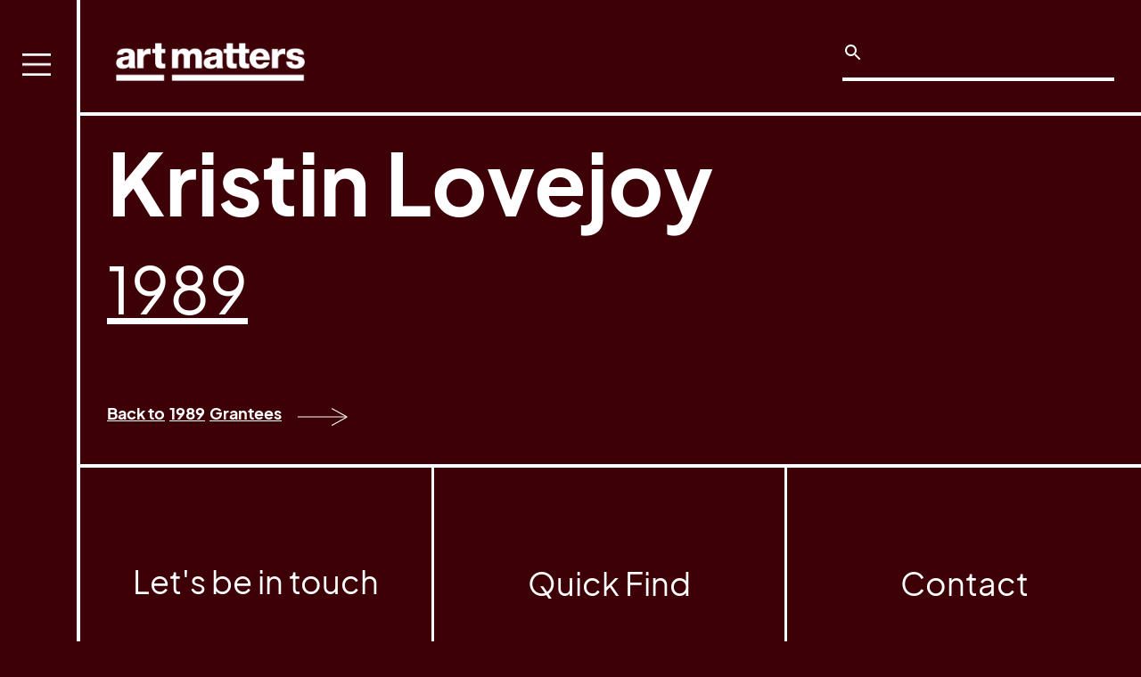

--- FILE ---
content_type: text/html; charset=utf-8
request_url: https://www.artmattersfoundation.org/grantees/kristin-lovejoy
body_size: 3453
content:
<!DOCTYPE html><!-- This site was created in Webflow. https://webflow.com --><!-- Last Published: Mon Dec 08 2025 16:47:04 GMT+0000 (Coordinated Universal Time) --><html data-wf-domain="www.artmattersfoundation.org" data-wf-page="5f97417a8285618dbfbdb746" data-wf-site="5f3f1464e34a7572f6e1ac95" data-wf-collection="5f97417a8285616875bdb744" data-wf-item-slug="kristin-lovejoy"><head><meta charset="utf-8"/><title>Kristin Lovejoy | Grantees | Art Matters</title><meta content="" name="description"/><meta content="Kristin Lovejoy | Grantees | Art Matters" property="og:title"/><meta content="" property="og:description"/><meta content="" property="og:image"/><meta content="Kristin Lovejoy | Grantees | Art Matters" property="twitter:title"/><meta content="" property="twitter:description"/><meta content="" property="twitter:image"/><meta property="og:type" content="website"/><meta content="summary_large_image" name="twitter:card"/><meta content="width=device-width, initial-scale=1" name="viewport"/><meta content="Webflow" name="generator"/><link href="https://cdn.prod.website-files.com/5f3f1464e34a7572f6e1ac95/css/art-matters.webflow.shared.a1feba407.min.css" rel="stylesheet" type="text/css"/><link href="https://fonts.googleapis.com" rel="preconnect"/><link href="https://fonts.gstatic.com" rel="preconnect" crossorigin="anonymous"/><script src="https://ajax.googleapis.com/ajax/libs/webfont/1.6.26/webfont.js" type="text/javascript"></script><script type="text/javascript">WebFont.load({  google: {    families: ["Roboto:regular,500,700,900"]  }});</script><script type="text/javascript">!function(o,c){var n=c.documentElement,t=" w-mod-";n.className+=t+"js",("ontouchstart"in o||o.DocumentTouch&&c instanceof DocumentTouch)&&(n.className+=t+"touch")}(window,document);</script><link href="https://cdn.prod.website-files.com/5f3f1464e34a7572f6e1ac95/6169826bf51e77438c1e5e58_favIcon.png" rel="shortcut icon" type="image/x-icon"/><link href="https://cdn.prod.website-files.com/img/webclip.png" rel="apple-touch-icon"/><link href="rss.xml" rel="alternate" title="RSS Feed" type="application/rss+xml"/><script async="" src="https://www.googletagmanager.com/gtag/js?id=UA-47019205-1"></script><script type="text/javascript">window.dataLayer = window.dataLayer || [];function gtag(){dataLayer.push(arguments);}gtag('js', new Date());gtag('config', 'UA-47019205-1', {'anonymize_ip': true});</script>

<script data-account="Xqy8Ty2TWW" src="https://cdn.userway.org/widget.js"></script>
</head><body class="body-5"><div data-collapse="all" data-animation="over-left" data-duration="300" data-easing="ease" data-easing2="ease" data-doc-height="1" role="banner" class="navbar w-nav"><nav role="navigation" class="nav-menu w-nav-menu"><div class="menu"><a href="/" class="nav w-nav-link">Home</a><a href="/grantees" class="nav w-nav-link">Grant Program</a><a href="/history" class="nav w-nav-link">History</a><a href="/source-material" class="nav w-nav-link">Source Material</a><a href="/staff-board" class="nav w-nav-link">Staff &amp; Board</a><a href="/donate" class="nav w-nav-link">Donate</a><form action="/search" class="search search-menu w-form"><div class="html-embed w-embed"><svg xmlns="http://www.w3.org/2000/svg" height="24" fill="#ffffff" viewBox="0 0 24 24" width="24"><path d="M0 0h24v24H0z" fill="none"/><path d="M15.5 14h-.79l-.28-.27C15.41 12.59 16 11.11 16 9.5 16 5.91 13.09 3 9.5 3S3 5.91 3 9.5 5.91 16 9.5 16c1.61 0 3.09-.59 4.23-1.57l.27.28v.79l5 4.99L20.49 19l-4.99-5zm-6 0C7.01 14 5 11.99 5 9.5S7.01 5 9.5 5 14 7.01 14 9.5 11.99 14 9.5 14z"/></svg></div><input class="search-input w-input" maxlength="256" name="query" placeholder="" type="search" id="search" required=""/><input type="submit" class="search-button w-button" value=""/></form></div></nav><div class="top-bar"><div class="div-block-6"><a href="/" class="brand w-nav-brand"><img src="https://cdn.prod.website-files.com/5f3f1464e34a7572f6e1ac95/5f3f1575ccf7c67ac19a4dc7_logo_white.png" loading="lazy" width="170" sizes="(max-width: 479px) 71vw, 170px" alt="" srcset="https://cdn.prod.website-files.com/5f3f1464e34a7572f6e1ac95/5f3f1575ccf7c67ac19a4dc7_logo_white-p-500.png 500w, https://cdn.prod.website-files.com/5f3f1464e34a7572f6e1ac95/5f3f1575ccf7c67ac19a4dc7_logo_white-p-800.png 800w, https://cdn.prod.website-files.com/5f3f1464e34a7572f6e1ac95/5f3f1575ccf7c67ac19a4dc7_logo_white-p-1080.png 1080w, https://cdn.prod.website-files.com/5f3f1464e34a7572f6e1ac95/5f3f1575ccf7c67ac19a4dc7_logo_white.png 1212w" class="image"/></a><form action="/search" class="search w-form"><div class="html-embed w-embed"><svg xmlns="http://www.w3.org/2000/svg" height="24" fill="#ffffff" viewBox="0 0 24 24" width="24"><path d="M0 0h24v24H0z" fill="none"/><path d="M15.5 14h-.79l-.28-.27C15.41 12.59 16 11.11 16 9.5 16 5.91 13.09 3 9.5 3S3 5.91 3 9.5 5.91 16 9.5 16c1.61 0 3.09-.59 4.23-1.57l.27.28v.79l5 4.99L20.49 19l-4.99-5zm-6 0C7.01 14 5 11.99 5 9.5S7.01 5 9.5 5 14 7.01 14 9.5 11.99 14 9.5 14z"/></svg></div><input class="search-input w-input" maxlength="256" name="query" placeholder="" type="search" id="search" required=""/><input type="submit" class="search-button w-button" value=""/></form></div></div><div class="menu-button w-nav-button"><img src="https://cdn.prod.website-files.com/5f3f1464e34a7572f6e1ac95/61574f2a367b798d7c8f9650_Menu%20Lines%20(Grouped).png" loading="lazy" width="32" alt="" class="image-16"/></div></div><div class="main"><div class="grantee-name"><h1 class="heading-grantee">Kristin Lovejoy</h1></div><div class="featured-image-wrapper"><img alt="" loading="lazy" src="" class="featured-image w-dyn-bind-empty"/></div><img src="" loading="lazy" alt="" class="image-29 w-dyn-bind-empty"/><a href="/grant-years/1989" class="link w-inline-block"><h1 class="heading-year">1989</h1></a><p class="description w-dyn-bind-empty"></p><div class="spacer w-condition-invisible"><a href="#" class="link-4">Website</a></div><div class="spacer"><div class="rich-text w-dyn-bind-empty w-richtext"></div></div><div class="spacer w-condition-invisible"><a href="#" class="link-4">Projects</a></div><div class="spacer social-icons"><a href="#" class="social-icon w-inline-block w-condition-invisible"><img src="https://cdn.prod.website-files.com/5f3f1464e34a7572f6e1ac95/6168d7b6a809f1d6f817d999_Instagram%20Icon.svg" loading="lazy" alt=""/></a><a href="#" class="social-icon w-inline-block w-condition-invisible"><img src="https://cdn.prod.website-files.com/5f3f1464e34a7572f6e1ac95/6168d7b6072c362fdba6d70b_Facebook%20Icon.svg" loading="lazy" alt=""/></a><a href="#" class="social-icon w-inline-block w-condition-invisible"><img src="https://cdn.prod.website-files.com/5f3f1464e34a7572f6e1ac95/6168d7b604e07763f2d8f228_Twitter%20Icon.svg" loading="lazy" alt=""/></a><a href="#" class="social-icon w-inline-block w-condition-invisible"><img src="https://cdn.prod.website-files.com/5f3f1464e34a7572f6e1ac95/6168d7b6eea26e14bc220fc4_Yotube%20Icon.svg" loading="lazy" alt=""/></a><a href="#" class="social-icon w-inline-block w-condition-invisible"><img src="https://cdn.prod.website-files.com/5f3f1464e34a7572f6e1ac95/6168d7b64e74e6634f4ac31f_Vimeo%20Icon.svg" loading="lazy" alt=""/></a></div><div class="spacer"><div class="w-dyn-list"><div class="empty-state-6 w-dyn-empty"><div>No items found.</div></div></div><div class="artwork w-dyn-bind-empty w-richtext"></div></div><div class="spacer w-condition-invisible"><div class="collection-list-wrapper w-dyn-list"><div class="empty-state-3 w-dyn-empty"><div>No items found.</div></div></div></div><a href="/grant-years/1989" class="back-links w-inline-block"><div class="text-block-35">Back to</div><div class="text-block-35">1989</div><div class="text-block-35">Grantees</div><img src="https://cdn.prod.website-files.com/5f3f1464e34a7572f6e1ac95/61642d96dc62974ca787ca55_2d6e23797681d06f73abbcf35f3fb2e5_Art%20Matters%20Arrow.svg" loading="lazy" width="81" alt="" class="arrow-small"/></a></div><footer id="footer" class="footer section-footer"><div class="main footer-main"><div class="columns-footer w-row"><div class="column-footer w-col w-col-4 w-col-medium-4"><div class="form-block w-form"><h2 class="heading-footer">Let&#x27;s be in touch</h2><form id="email-form" name="email-form" data-name="Email Form" action="//artmattersfoundation.us3.list-manage.com/subscribe/post?u=d975cd2458d165d47bfac68a6&amp;id=8f84d76b49" method="post" class="form" data-wf-page-id="5f97417a8285618dbfbdb746" data-wf-element-id="080a3f79-117c-857e-7cb3-b4a962e02c56"><input class="text-field w-input" maxlength="256" name="EMAIL" data-name="EMAIL" placeholder="Email" type="email" id="EMAIL-2" required=""/><input type="submit" data-wait="Please wait..." class="btn-subscribe w-button" value="SEND"/></form><div class="w-form-done"><div>Thank you! Your submission has been received!</div></div><div class="w-form-fail"><div>Oops! Something went wrong while submitting the form.</div></div></div><div class="site-by w-richtext"><p>Site Design by <a href="https://visualmatters.cargo.site">Alexa Smithwrick</a> and Webflow development by <a href="https://keithmancuso.com/">Keith Mancuso</a></p></div></div><div class="column-footer w-col w-col-4 w-col-medium-4"><h4 class="heading-footer">Quick Find</h4><ul role="list" class="w-list-unstyled"><li><a href="/grantees" class="footer-link">Grant Page</a></li><li><a href="/history" class="footer-link">History</a></li></ul><div class="w-dyn-list"><div role="list" class="w-dyn-items"><div role="listitem" class="w-dyn-item"><a href="/footer-pages/accessibility-statement" class="footer-link">Accessibility Statement</a></div></div></div></div><div class="column-footer column-last w-col w-col-4 w-col-medium-4"><h4 class="heading-footer">Contact</h4><div class="text-block-22">PO Box 311<br/>Prince Street Station<br/>New York, NY 10012<br/><br/><a href="mailto:info@artmattersfoundation.org" class="link">info@artmattersfoundation.org</a></div><div class="social-links"><a href="https://vimeo.com/artmattersfoundation" target="_blank" class="w-inline-block"><img src="https://cdn.prod.website-files.com/5f3f1464e34a7572f6e1ac95/6168d7b64e74e6634f4ac31f_Vimeo%20Icon.svg" loading="lazy" alt="" class="social"/></a><a href="https://www.instagram.com/artmattersfoundation/" target="_blank" class="w-inline-block"><img src="https://cdn.prod.website-files.com/5f3f1464e34a7572f6e1ac95/6168d7b6a809f1d6f817d999_Instagram%20Icon.svg" loading="lazy" alt="" class="social"/></a><a href="https://www.facebook.com/artmattersfoundation/" class="w-inline-block"><img src="https://cdn.prod.website-files.com/5f3f1464e34a7572f6e1ac95/6168d7b6072c362fdba6d70b_Facebook%20Icon.svg" loading="lazy" alt="" class="social"/></a></div></div></div></div></footer><script src="https://d3e54v103j8qbb.cloudfront.net/js/jquery-3.5.1.min.dc5e7f18c8.js?site=5f3f1464e34a7572f6e1ac95" type="text/javascript" integrity="sha256-9/aliU8dGd2tb6OSsuzixeV4y/faTqgFtohetphbbj0=" crossorigin="anonymous"></script><script src="https://cdn.prod.website-files.com/5f3f1464e34a7572f6e1ac95/js/webflow.schunk.36b8fb49256177c8.js" type="text/javascript"></script><script src="https://cdn.prod.website-files.com/5f3f1464e34a7572f6e1ac95/js/webflow.schunk.eae60b87cf82883d.js" type="text/javascript"></script><script src="https://cdn.prod.website-files.com/5f3f1464e34a7572f6e1ac95/js/webflow.c24cd93b.1be73d788cdb2362.js" type="text/javascript"></script><!--<script data-account="Xqy8Ty2TWW" data-statementurl="https://artmattersfoundation.org/accessibility-statement"
  src="https://cdn.userway.org/widget.js"></script> ---></body></html>

--- FILE ---
content_type: text/css
request_url: https://cdn.prod.website-files.com/5f3f1464e34a7572f6e1ac95/css/art-matters.webflow.shared.a1feba407.min.css
body_size: 15006
content:
html{-webkit-text-size-adjust:100%;-ms-text-size-adjust:100%;font-family:sans-serif}body{margin:0}article,aside,details,figcaption,figure,footer,header,hgroup,main,menu,nav,section,summary{display:block}audio,canvas,progress,video{vertical-align:baseline;display:inline-block}audio:not([controls]){height:0;display:none}[hidden],template{display:none}a{background-color:#0000}a:active,a:hover{outline:0}abbr[title]{border-bottom:1px dotted}b,strong{font-weight:700}dfn{font-style:italic}h1{margin:.67em 0;font-size:2em}mark{color:#000;background:#ff0}small{font-size:80%}sub,sup{vertical-align:baseline;font-size:75%;line-height:0;position:relative}sup{top:-.5em}sub{bottom:-.25em}img{border:0}svg:not(:root){overflow:hidden}hr{box-sizing:content-box;height:0}pre{overflow:auto}code,kbd,pre,samp{font-family:monospace;font-size:1em}button,input,optgroup,select,textarea{color:inherit;font:inherit;margin:0}button{overflow:visible}button,select{text-transform:none}button,html input[type=button],input[type=reset]{-webkit-appearance:button;cursor:pointer}button[disabled],html input[disabled]{cursor:default}button::-moz-focus-inner,input::-moz-focus-inner{border:0;padding:0}input{line-height:normal}input[type=checkbox],input[type=radio]{box-sizing:border-box;padding:0}input[type=number]::-webkit-inner-spin-button,input[type=number]::-webkit-outer-spin-button{height:auto}input[type=search]{-webkit-appearance:none}input[type=search]::-webkit-search-cancel-button,input[type=search]::-webkit-search-decoration{-webkit-appearance:none}legend{border:0;padding:0}textarea{overflow:auto}optgroup{font-weight:700}table{border-collapse:collapse;border-spacing:0}td,th{padding:0}@font-face{font-family:webflow-icons;src:url([data-uri])format("truetype");font-weight:400;font-style:normal}[class^=w-icon-],[class*=\ w-icon-]{speak:none;font-variant:normal;text-transform:none;-webkit-font-smoothing:antialiased;-moz-osx-font-smoothing:grayscale;font-style:normal;font-weight:400;line-height:1;font-family:webflow-icons!important}.w-icon-slider-right:before{content:""}.w-icon-slider-left:before{content:""}.w-icon-nav-menu:before{content:""}.w-icon-arrow-down:before,.w-icon-dropdown-toggle:before{content:""}.w-icon-file-upload-remove:before{content:""}.w-icon-file-upload-icon:before{content:""}*{box-sizing:border-box}html{height:100%}body{color:#333;background-color:#fff;min-height:100%;margin:0;font-family:Arial,sans-serif;font-size:14px;line-height:20px}img{vertical-align:middle;max-width:100%;display:inline-block}html.w-mod-touch *{background-attachment:scroll!important}.w-block{display:block}.w-inline-block{max-width:100%;display:inline-block}.w-clearfix:before,.w-clearfix:after{content:" ";grid-area:1/1/2/2;display:table}.w-clearfix:after{clear:both}.w-hidden{display:none}.w-button{color:#fff;line-height:inherit;cursor:pointer;background-color:#3898ec;border:0;border-radius:0;padding:9px 15px;text-decoration:none;display:inline-block}input.w-button{-webkit-appearance:button}html[data-w-dynpage] [data-w-cloak]{color:#0000!important}.w-code-block{margin:unset}pre.w-code-block code{all:inherit}.w-optimization{display:contents}.w-webflow-badge,.w-webflow-badge>img{box-sizing:unset;width:unset;height:unset;max-height:unset;max-width:unset;min-height:unset;min-width:unset;margin:unset;padding:unset;float:unset;clear:unset;border:unset;border-radius:unset;background:unset;background-image:unset;background-position:unset;background-size:unset;background-repeat:unset;background-origin:unset;background-clip:unset;background-attachment:unset;background-color:unset;box-shadow:unset;transform:unset;direction:unset;font-family:unset;font-weight:unset;color:unset;font-size:unset;line-height:unset;font-style:unset;font-variant:unset;text-align:unset;letter-spacing:unset;-webkit-text-decoration:unset;text-decoration:unset;text-indent:unset;text-transform:unset;list-style-type:unset;text-shadow:unset;vertical-align:unset;cursor:unset;white-space:unset;word-break:unset;word-spacing:unset;word-wrap:unset;transition:unset}.w-webflow-badge{white-space:nowrap;cursor:pointer;box-shadow:0 0 0 1px #0000001a,0 1px 3px #0000001a;visibility:visible!important;opacity:1!important;z-index:2147483647!important;color:#aaadb0!important;overflow:unset!important;background-color:#fff!important;border-radius:3px!important;width:auto!important;height:auto!important;margin:0!important;padding:6px!important;font-size:12px!important;line-height:14px!important;text-decoration:none!important;display:inline-block!important;position:fixed!important;inset:auto 12px 12px auto!important;transform:none!important}.w-webflow-badge>img{position:unset;visibility:unset!important;opacity:1!important;vertical-align:middle!important;display:inline-block!important}h1,h2,h3,h4,h5,h6{margin-bottom:10px;font-weight:700}h1{margin-top:20px;font-size:38px;line-height:44px}h2{margin-top:20px;font-size:32px;line-height:36px}h3{margin-top:20px;font-size:24px;line-height:30px}h4{margin-top:10px;font-size:18px;line-height:24px}h5{margin-top:10px;font-size:14px;line-height:20px}h6{margin-top:10px;font-size:12px;line-height:18px}p{margin-top:0;margin-bottom:10px}blockquote{border-left:5px solid #e2e2e2;margin:0 0 10px;padding:10px 20px;font-size:18px;line-height:22px}figure{margin:0 0 10px}figcaption{text-align:center;margin-top:5px}ul,ol{margin-top:0;margin-bottom:10px;padding-left:40px}.w-list-unstyled{padding-left:0;list-style:none}.w-embed:before,.w-embed:after{content:" ";grid-area:1/1/2/2;display:table}.w-embed:after{clear:both}.w-video{width:100%;padding:0;position:relative}.w-video iframe,.w-video object,.w-video embed{border:none;width:100%;height:100%;position:absolute;top:0;left:0}fieldset{border:0;margin:0;padding:0}button,[type=button],[type=reset]{cursor:pointer;-webkit-appearance:button;border:0}.w-form{margin:0 0 15px}.w-form-done{text-align:center;background-color:#ddd;padding:20px;display:none}.w-form-fail{background-color:#ffdede;margin-top:10px;padding:10px;display:none}label{margin-bottom:5px;font-weight:700;display:block}.w-input,.w-select{color:#333;vertical-align:middle;background-color:#fff;border:1px solid #ccc;width:100%;height:38px;margin-bottom:10px;padding:8px 12px;font-size:14px;line-height:1.42857;display:block}.w-input::placeholder,.w-select::placeholder{color:#999}.w-input:focus,.w-select:focus{border-color:#3898ec;outline:0}.w-input[disabled],.w-select[disabled],.w-input[readonly],.w-select[readonly],fieldset[disabled] .w-input,fieldset[disabled] .w-select{cursor:not-allowed}.w-input[disabled]:not(.w-input-disabled),.w-select[disabled]:not(.w-input-disabled),.w-input[readonly],.w-select[readonly],fieldset[disabled]:not(.w-input-disabled) .w-input,fieldset[disabled]:not(.w-input-disabled) .w-select{background-color:#eee}textarea.w-input,textarea.w-select{height:auto}.w-select{background-color:#f3f3f3}.w-select[multiple]{height:auto}.w-form-label{cursor:pointer;margin-bottom:0;font-weight:400;display:inline-block}.w-radio{margin-bottom:5px;padding-left:20px;display:block}.w-radio:before,.w-radio:after{content:" ";grid-area:1/1/2/2;display:table}.w-radio:after{clear:both}.w-radio-input{float:left;margin:3px 0 0 -20px;line-height:normal}.w-file-upload{margin-bottom:10px;display:block}.w-file-upload-input{opacity:0;z-index:-100;width:.1px;height:.1px;position:absolute;overflow:hidden}.w-file-upload-default,.w-file-upload-uploading,.w-file-upload-success{color:#333;display:inline-block}.w-file-upload-error{margin-top:10px;display:block}.w-file-upload-default.w-hidden,.w-file-upload-uploading.w-hidden,.w-file-upload-error.w-hidden,.w-file-upload-success.w-hidden{display:none}.w-file-upload-uploading-btn{cursor:pointer;background-color:#fafafa;border:1px solid #ccc;margin:0;padding:8px 12px;font-size:14px;font-weight:400;display:flex}.w-file-upload-file{background-color:#fafafa;border:1px solid #ccc;flex-grow:1;justify-content:space-between;margin:0;padding:8px 9px 8px 11px;display:flex}.w-file-upload-file-name{font-size:14px;font-weight:400;display:block}.w-file-remove-link{cursor:pointer;width:auto;height:auto;margin-top:3px;margin-left:10px;padding:3px;display:block}.w-icon-file-upload-remove{margin:auto;font-size:10px}.w-file-upload-error-msg{color:#ea384c;padding:2px 0;display:inline-block}.w-file-upload-info{padding:0 12px;line-height:38px;display:inline-block}.w-file-upload-label{cursor:pointer;background-color:#fafafa;border:1px solid #ccc;margin:0;padding:8px 12px;font-size:14px;font-weight:400;display:inline-block}.w-icon-file-upload-icon,.w-icon-file-upload-uploading{width:20px;margin-right:8px;display:inline-block}.w-icon-file-upload-uploading{height:20px}.w-container{max-width:940px;margin-left:auto;margin-right:auto}.w-container:before,.w-container:after{content:" ";grid-area:1/1/2/2;display:table}.w-container:after{clear:both}.w-container .w-row{margin-left:-10px;margin-right:-10px}.w-row:before,.w-row:after{content:" ";grid-area:1/1/2/2;display:table}.w-row:after{clear:both}.w-row .w-row{margin-left:0;margin-right:0}.w-col{float:left;width:100%;min-height:1px;padding-left:10px;padding-right:10px;position:relative}.w-col .w-col{padding-left:0;padding-right:0}.w-col-1{width:8.33333%}.w-col-2{width:16.6667%}.w-col-3{width:25%}.w-col-4{width:33.3333%}.w-col-5{width:41.6667%}.w-col-6{width:50%}.w-col-7{width:58.3333%}.w-col-8{width:66.6667%}.w-col-9{width:75%}.w-col-10{width:83.3333%}.w-col-11{width:91.6667%}.w-col-12{width:100%}.w-hidden-main{display:none!important}@media screen and (max-width:991px){.w-container{max-width:728px}.w-hidden-main{display:inherit!important}.w-hidden-medium{display:none!important}.w-col-medium-1{width:8.33333%}.w-col-medium-2{width:16.6667%}.w-col-medium-3{width:25%}.w-col-medium-4{width:33.3333%}.w-col-medium-5{width:41.6667%}.w-col-medium-6{width:50%}.w-col-medium-7{width:58.3333%}.w-col-medium-8{width:66.6667%}.w-col-medium-9{width:75%}.w-col-medium-10{width:83.3333%}.w-col-medium-11{width:91.6667%}.w-col-medium-12{width:100%}.w-col-stack{width:100%;left:auto;right:auto}}@media screen and (max-width:767px){.w-hidden-main,.w-hidden-medium{display:inherit!important}.w-hidden-small{display:none!important}.w-row,.w-container .w-row{margin-left:0;margin-right:0}.w-col{width:100%;left:auto;right:auto}.w-col-small-1{width:8.33333%}.w-col-small-2{width:16.6667%}.w-col-small-3{width:25%}.w-col-small-4{width:33.3333%}.w-col-small-5{width:41.6667%}.w-col-small-6{width:50%}.w-col-small-7{width:58.3333%}.w-col-small-8{width:66.6667%}.w-col-small-9{width:75%}.w-col-small-10{width:83.3333%}.w-col-small-11{width:91.6667%}.w-col-small-12{width:100%}}@media screen and (max-width:479px){.w-container{max-width:none}.w-hidden-main,.w-hidden-medium,.w-hidden-small{display:inherit!important}.w-hidden-tiny{display:none!important}.w-col{width:100%}.w-col-tiny-1{width:8.33333%}.w-col-tiny-2{width:16.6667%}.w-col-tiny-3{width:25%}.w-col-tiny-4{width:33.3333%}.w-col-tiny-5{width:41.6667%}.w-col-tiny-6{width:50%}.w-col-tiny-7{width:58.3333%}.w-col-tiny-8{width:66.6667%}.w-col-tiny-9{width:75%}.w-col-tiny-10{width:83.3333%}.w-col-tiny-11{width:91.6667%}.w-col-tiny-12{width:100%}}.w-widget{position:relative}.w-widget-map{width:100%;height:400px}.w-widget-map label{width:auto;display:inline}.w-widget-map img{max-width:inherit}.w-widget-map .gm-style-iw{text-align:center}.w-widget-map .gm-style-iw>button{display:none!important}.w-widget-twitter{overflow:hidden}.w-widget-twitter-count-shim{vertical-align:top;text-align:center;background:#fff;border:1px solid #758696;border-radius:3px;width:28px;height:20px;display:inline-block;position:relative}.w-widget-twitter-count-shim *{pointer-events:none;-webkit-user-select:none;user-select:none}.w-widget-twitter-count-shim .w-widget-twitter-count-inner{text-align:center;color:#999;font-family:serif;font-size:15px;line-height:12px;position:relative}.w-widget-twitter-count-shim .w-widget-twitter-count-clear{display:block;position:relative}.w-widget-twitter-count-shim.w--large{width:36px;height:28px}.w-widget-twitter-count-shim.w--large .w-widget-twitter-count-inner{font-size:18px;line-height:18px}.w-widget-twitter-count-shim:not(.w--vertical){margin-left:5px;margin-right:8px}.w-widget-twitter-count-shim:not(.w--vertical).w--large{margin-left:6px}.w-widget-twitter-count-shim:not(.w--vertical):before,.w-widget-twitter-count-shim:not(.w--vertical):after{content:" ";pointer-events:none;border:solid #0000;width:0;height:0;position:absolute;top:50%;left:0}.w-widget-twitter-count-shim:not(.w--vertical):before{border-width:4px;border-color:#75869600 #5d6c7b #75869600 #75869600;margin-top:-4px;margin-left:-9px}.w-widget-twitter-count-shim:not(.w--vertical).w--large:before{border-width:5px;margin-top:-5px;margin-left:-10px}.w-widget-twitter-count-shim:not(.w--vertical):after{border-width:4px;border-color:#fff0 #fff #fff0 #fff0;margin-top:-4px;margin-left:-8px}.w-widget-twitter-count-shim:not(.w--vertical).w--large:after{border-width:5px;margin-top:-5px;margin-left:-9px}.w-widget-twitter-count-shim.w--vertical{width:61px;height:33px;margin-bottom:8px}.w-widget-twitter-count-shim.w--vertical:before,.w-widget-twitter-count-shim.w--vertical:after{content:" ";pointer-events:none;border:solid #0000;width:0;height:0;position:absolute;top:100%;left:50%}.w-widget-twitter-count-shim.w--vertical:before{border-width:5px;border-color:#5d6c7b #75869600 #75869600;margin-left:-5px}.w-widget-twitter-count-shim.w--vertical:after{border-width:4px;border-color:#fff #fff0 #fff0;margin-left:-4px}.w-widget-twitter-count-shim.w--vertical .w-widget-twitter-count-inner{font-size:18px;line-height:22px}.w-widget-twitter-count-shim.w--vertical.w--large{width:76px}.w-background-video{color:#fff;height:500px;position:relative;overflow:hidden}.w-background-video>video{object-fit:cover;z-index:-100;background-position:50%;background-size:cover;width:100%;height:100%;margin:auto;position:absolute;inset:-100%}.w-background-video>video::-webkit-media-controls-start-playback-button{-webkit-appearance:none;display:none!important}.w-background-video--control{background-color:#0000;padding:0;position:absolute;bottom:1em;right:1em}.w-background-video--control>[hidden]{display:none!important}.w-slider{text-align:center;clear:both;-webkit-tap-highlight-color:#0000;tap-highlight-color:#0000;background:#ddd;height:300px;position:relative}.w-slider-mask{z-index:1;white-space:nowrap;height:100%;display:block;position:relative;left:0;right:0;overflow:hidden}.w-slide{vertical-align:top;white-space:normal;text-align:left;width:100%;height:100%;display:inline-block;position:relative}.w-slider-nav{z-index:2;text-align:center;-webkit-tap-highlight-color:#0000;tap-highlight-color:#0000;height:40px;margin:auto;padding-top:10px;position:absolute;inset:auto 0 0}.w-slider-nav.w-round>div{border-radius:100%}.w-slider-nav.w-num>div{font-size:inherit;line-height:inherit;width:auto;height:auto;padding:.2em .5em}.w-slider-nav.w-shadow>div{box-shadow:0 0 3px #3336}.w-slider-nav-invert{color:#fff}.w-slider-nav-invert>div{background-color:#2226}.w-slider-nav-invert>div.w-active{background-color:#222}.w-slider-dot{cursor:pointer;background-color:#fff6;width:1em;height:1em;margin:0 3px .5em;transition:background-color .1s,color .1s;display:inline-block;position:relative}.w-slider-dot.w-active{background-color:#fff}.w-slider-dot:focus{outline:none;box-shadow:0 0 0 2px #fff}.w-slider-dot:focus.w-active{box-shadow:none}.w-slider-arrow-left,.w-slider-arrow-right{cursor:pointer;color:#fff;-webkit-tap-highlight-color:#0000;tap-highlight-color:#0000;-webkit-user-select:none;user-select:none;width:80px;margin:auto;font-size:40px;position:absolute;inset:0;overflow:hidden}.w-slider-arrow-left [class^=w-icon-],.w-slider-arrow-right [class^=w-icon-],.w-slider-arrow-left [class*=\ w-icon-],.w-slider-arrow-right [class*=\ w-icon-]{position:absolute}.w-slider-arrow-left:focus,.w-slider-arrow-right:focus{outline:0}.w-slider-arrow-left{z-index:3;right:auto}.w-slider-arrow-right{z-index:4;left:auto}.w-icon-slider-left,.w-icon-slider-right{width:1em;height:1em;margin:auto;inset:0}.w-slider-aria-label{clip:rect(0 0 0 0);border:0;width:1px;height:1px;margin:-1px;padding:0;position:absolute;overflow:hidden}.w-slider-force-show{display:block!important}.w-dropdown{text-align:left;z-index:900;margin-left:auto;margin-right:auto;display:inline-block;position:relative}.w-dropdown-btn,.w-dropdown-toggle,.w-dropdown-link{vertical-align:top;color:#222;text-align:left;white-space:nowrap;margin-left:auto;margin-right:auto;padding:20px;text-decoration:none;position:relative}.w-dropdown-toggle{-webkit-user-select:none;user-select:none;cursor:pointer;padding-right:40px;display:inline-block}.w-dropdown-toggle:focus{outline:0}.w-icon-dropdown-toggle{width:1em;height:1em;margin:auto 20px auto auto;position:absolute;top:0;bottom:0;right:0}.w-dropdown-list{background:#ddd;min-width:100%;display:none;position:absolute}.w-dropdown-list.w--open{display:block}.w-dropdown-link{color:#222;padding:10px 20px;display:block}.w-dropdown-link.w--current{color:#0082f3}.w-dropdown-link:focus{outline:0}@media screen and (max-width:767px){.w-nav-brand{padding-left:10px}}.w-lightbox-backdrop{cursor:auto;letter-spacing:normal;text-indent:0;text-shadow:none;text-transform:none;visibility:visible;white-space:normal;word-break:normal;word-spacing:normal;word-wrap:normal;color:#fff;text-align:center;z-index:2000;opacity:0;-webkit-user-select:none;-moz-user-select:none;-webkit-tap-highlight-color:transparent;background:#000000e6;outline:0;font-family:Helvetica Neue,Helvetica,Ubuntu,Segoe UI,Verdana,sans-serif;font-size:17px;font-style:normal;font-weight:300;line-height:1.2;list-style:disc;position:fixed;inset:0;-webkit-transform:translate(0)}.w-lightbox-backdrop,.w-lightbox-container{-webkit-overflow-scrolling:touch;height:100%;overflow:auto}.w-lightbox-content{height:100vh;position:relative;overflow:hidden}.w-lightbox-view{opacity:0;width:100vw;height:100vh;position:absolute}.w-lightbox-view:before{content:"";height:100vh}.w-lightbox-group,.w-lightbox-group .w-lightbox-view,.w-lightbox-group .w-lightbox-view:before{height:86vh}.w-lightbox-frame,.w-lightbox-view:before{vertical-align:middle;display:inline-block}.w-lightbox-figure{margin:0;position:relative}.w-lightbox-group .w-lightbox-figure{cursor:pointer}.w-lightbox-img{width:auto;max-width:none;height:auto}.w-lightbox-image{float:none;max-width:100vw;max-height:100vh;display:block}.w-lightbox-group .w-lightbox-image{max-height:86vh}.w-lightbox-caption{text-align:left;text-overflow:ellipsis;white-space:nowrap;background:#0006;padding:.5em 1em;position:absolute;bottom:0;left:0;right:0;overflow:hidden}.w-lightbox-embed{width:100%;height:100%;position:absolute;inset:0}.w-lightbox-control{cursor:pointer;background-position:50%;background-repeat:no-repeat;background-size:24px;width:4em;transition:all .3s;position:absolute;top:0}.w-lightbox-left{background-image:url([data-uri]);display:none;bottom:0;left:0}.w-lightbox-right{background-image:url([data-uri]);display:none;bottom:0;right:0}.w-lightbox-close{background-image:url([data-uri]);background-size:18px;height:2.6em;right:0}.w-lightbox-strip{white-space:nowrap;padding:0 1vh;line-height:0;position:absolute;bottom:0;left:0;right:0;overflow:auto hidden}.w-lightbox-item{box-sizing:content-box;cursor:pointer;width:10vh;padding:2vh 1vh;display:inline-block;-webkit-transform:translate(0,0)}.w-lightbox-active{opacity:.3}.w-lightbox-thumbnail{background:#222;height:10vh;position:relative;overflow:hidden}.w-lightbox-thumbnail-image{position:absolute;top:0;left:0}.w-lightbox-thumbnail .w-lightbox-tall{width:100%;top:50%;transform:translateY(-50%)}.w-lightbox-thumbnail .w-lightbox-wide{height:100%;left:50%;transform:translate(-50%)}.w-lightbox-spinner{box-sizing:border-box;border:5px solid #0006;border-radius:50%;width:40px;height:40px;margin-top:-20px;margin-left:-20px;animation:.8s linear infinite spin;position:absolute;top:50%;left:50%}.w-lightbox-spinner:after{content:"";border:3px solid #0000;border-bottom-color:#fff;border-radius:50%;position:absolute;inset:-4px}.w-lightbox-hide{display:none}.w-lightbox-noscroll{overflow:hidden}@media (min-width:768px){.w-lightbox-content{height:96vh;margin-top:2vh}.w-lightbox-view,.w-lightbox-view:before{height:96vh}.w-lightbox-group,.w-lightbox-group .w-lightbox-view,.w-lightbox-group .w-lightbox-view:before{height:84vh}.w-lightbox-image{max-width:96vw;max-height:96vh}.w-lightbox-group .w-lightbox-image{max-width:82.3vw;max-height:84vh}.w-lightbox-left,.w-lightbox-right{opacity:.5;display:block}.w-lightbox-close{opacity:.8}.w-lightbox-control:hover{opacity:1}}.w-lightbox-inactive,.w-lightbox-inactive:hover{opacity:0}.w-richtext:before,.w-richtext:after{content:" ";grid-area:1/1/2/2;display:table}.w-richtext:after{clear:both}.w-richtext[contenteditable=true]:before,.w-richtext[contenteditable=true]:after{white-space:initial}.w-richtext ol,.w-richtext ul{overflow:hidden}.w-richtext .w-richtext-figure-selected.w-richtext-figure-type-video div:after,.w-richtext .w-richtext-figure-selected[data-rt-type=video] div:after,.w-richtext .w-richtext-figure-selected.w-richtext-figure-type-image div,.w-richtext .w-richtext-figure-selected[data-rt-type=image] div{outline:2px solid #2895f7}.w-richtext figure.w-richtext-figure-type-video>div:after,.w-richtext figure[data-rt-type=video]>div:after{content:"";display:none;position:absolute;inset:0}.w-richtext figure{max-width:60%;position:relative}.w-richtext figure>div:before{cursor:default!important}.w-richtext figure img{width:100%}.w-richtext figure figcaption.w-richtext-figcaption-placeholder{opacity:.6}.w-richtext figure div{color:#0000;font-size:0}.w-richtext figure.w-richtext-figure-type-image,.w-richtext figure[data-rt-type=image]{display:table}.w-richtext figure.w-richtext-figure-type-image>div,.w-richtext figure[data-rt-type=image]>div{display:inline-block}.w-richtext figure.w-richtext-figure-type-image>figcaption,.w-richtext figure[data-rt-type=image]>figcaption{caption-side:bottom;display:table-caption}.w-richtext figure.w-richtext-figure-type-video,.w-richtext figure[data-rt-type=video]{width:60%;height:0}.w-richtext figure.w-richtext-figure-type-video iframe,.w-richtext figure[data-rt-type=video] iframe{width:100%;height:100%;position:absolute;top:0;left:0}.w-richtext figure.w-richtext-figure-type-video>div,.w-richtext figure[data-rt-type=video]>div{width:100%}.w-richtext figure.w-richtext-align-center{clear:both;margin-left:auto;margin-right:auto}.w-richtext figure.w-richtext-align-center.w-richtext-figure-type-image>div,.w-richtext figure.w-richtext-align-center[data-rt-type=image]>div{max-width:100%}.w-richtext figure.w-richtext-align-normal{clear:both}.w-richtext figure.w-richtext-align-fullwidth{text-align:center;clear:both;width:100%;max-width:100%;margin-left:auto;margin-right:auto;display:block}.w-richtext figure.w-richtext-align-fullwidth>div{padding-bottom:inherit;display:inline-block}.w-richtext figure.w-richtext-align-fullwidth>figcaption{display:block}.w-richtext figure.w-richtext-align-floatleft{float:left;clear:none;margin-right:15px}.w-richtext figure.w-richtext-align-floatright{float:right;clear:none;margin-left:15px}.w-nav{z-index:1000;background:#ddd;position:relative}.w-nav:before,.w-nav:after{content:" ";grid-area:1/1/2/2;display:table}.w-nav:after{clear:both}.w-nav-brand{float:left;color:#333;text-decoration:none;position:relative}.w-nav-link{vertical-align:top;color:#222;text-align:left;margin-left:auto;margin-right:auto;padding:20px;text-decoration:none;display:inline-block;position:relative}.w-nav-link.w--current{color:#0082f3}.w-nav-menu{float:right;position:relative}[data-nav-menu-open]{text-align:center;background:#c8c8c8;min-width:200px;position:absolute;top:100%;left:0;right:0;overflow:visible;display:block!important}.w--nav-link-open{display:block;position:relative}.w-nav-overlay{width:100%;display:none;position:absolute;top:100%;left:0;right:0;overflow:hidden}.w-nav-overlay [data-nav-menu-open]{top:0}.w-nav[data-animation=over-left] .w-nav-overlay{width:auto}.w-nav[data-animation=over-left] .w-nav-overlay,.w-nav[data-animation=over-left] [data-nav-menu-open]{z-index:1;top:0;right:auto}.w-nav[data-animation=over-right] .w-nav-overlay{width:auto}.w-nav[data-animation=over-right] .w-nav-overlay,.w-nav[data-animation=over-right] [data-nav-menu-open]{z-index:1;top:0;left:auto}.w-nav-button{float:right;cursor:pointer;-webkit-tap-highlight-color:#0000;tap-highlight-color:#0000;-webkit-user-select:none;user-select:none;padding:18px;font-size:24px;display:none;position:relative}.w-nav-button:focus{outline:0}.w-nav-button.w--open{color:#fff;background-color:#c8c8c8}.w-nav[data-collapse=all] .w-nav-menu{display:none}.w-nav[data-collapse=all] .w-nav-button,.w--nav-dropdown-open,.w--nav-dropdown-toggle-open{display:block}.w--nav-dropdown-list-open{position:static}@media screen and (max-width:991px){.w-nav[data-collapse=medium] .w-nav-menu{display:none}.w-nav[data-collapse=medium] .w-nav-button{display:block}}@media screen and (max-width:767px){.w-nav[data-collapse=small] .w-nav-menu{display:none}.w-nav[data-collapse=small] .w-nav-button{display:block}.w-nav-brand{padding-left:10px}}@media screen and (max-width:479px){.w-nav[data-collapse=tiny] .w-nav-menu{display:none}.w-nav[data-collapse=tiny] .w-nav-button{display:block}}.w-tabs{position:relative}.w-tabs:before,.w-tabs:after{content:" ";grid-area:1/1/2/2;display:table}.w-tabs:after{clear:both}.w-tab-menu{position:relative}.w-tab-link{vertical-align:top;text-align:left;cursor:pointer;color:#222;background-color:#ddd;padding:9px 30px;text-decoration:none;display:inline-block;position:relative}.w-tab-link.w--current{background-color:#c8c8c8}.w-tab-link:focus{outline:0}.w-tab-content{display:block;position:relative;overflow:hidden}.w-tab-pane{display:none;position:relative}.w--tab-active{display:block}@media screen and (max-width:479px){.w-tab-link{display:block}}.w-ix-emptyfix:after{content:""}@keyframes spin{0%{transform:rotate(0)}to{transform:rotate(360deg)}}.w-dyn-empty{background-color:#ddd;padding:10px}.w-dyn-hide,.w-dyn-bind-empty,.w-condition-invisible{display:none!important}.wf-layout-layout{display:grid}@font-face{font-family:Graphik web;src:url(https://cdn.prod.website-files.com/5f3f1464e34a7572f6e1ac95/602ab5dc28b6c6d02aba2d50_Graphik-Black-Web.woff)format("woff");font-weight:900;font-style:normal;font-display:swap}@font-face{font-family:Graphik web;src:url(https://cdn.prod.website-files.com/5f3f1464e34a7572f6e1ac95/602ab5dc8eea308a5d7a3ed9_Graphik-Medium-Web.woff)format("woff");font-weight:500;font-style:normal;font-display:swap}@font-face{font-family:Graphik web;src:url(https://cdn.prod.website-files.com/5f3f1464e34a7572f6e1ac95/602ab5dcab49e56d0d7aa120_Graphik-SemiboldItalic-Web.woff)format("woff");font-weight:600;font-style:italic;font-display:swap}@font-face{font-family:Graphik web;src:url(https://cdn.prod.website-files.com/5f3f1464e34a7572f6e1ac95/602ab5dcb671a1028883bf38_Graphik-BlackItalic-Web.woff)format("woff");font-weight:900;font-style:italic;font-display:swap}@font-face{font-family:Graphik web;src:url(https://cdn.prod.website-files.com/5f3f1464e34a7572f6e1ac95/602ab5dcc7b13c44db3381d3_Graphik-MediumItalic-Web.woff)format("woff");font-weight:500;font-style:italic;font-display:swap}@font-face{font-family:Graphik web;src:url(https://cdn.prod.website-files.com/5f3f1464e34a7572f6e1ac95/602ab5dc0e715c30d3a429d3_Graphik-Regular-Web.woff)format("woff");font-weight:400;font-style:normal;font-display:swap}@font-face{font-family:Graphik web;src:url(https://cdn.prod.website-files.com/5f3f1464e34a7572f6e1ac95/602ab5dc0803a4495d162b7a_Graphik-RegularItalic-Web.woff)format("woff");font-weight:400;font-style:italic;font-display:swap}@font-face{font-family:Graphik web;src:url(https://cdn.prod.website-files.com/5f3f1464e34a7572f6e1ac95/602ab5dc8f39d948af5dd152_Graphik-Semibold-Web.woff)format("woff");font-weight:600;font-style:normal;font-display:swap}@font-face{font-family:Glyphicons halflings;src:url(https://cdn.prod.website-files.com/5f3f1464e34a7572f6e1ac95/602ab5c9bf34e811f10e1915_glyphicons-halflings-regular.woff)format("woff");font-weight:400;font-style:normal;font-display:swap}@font-face{font-family:Plusjakartasans;src:url(https://cdn.prod.website-files.com/5f3f1464e34a7572f6e1ac95/60cca86faeb47596316cfe7d_PlusJakartaSans-BoldItalic.woff)format("woff"),url(https://cdn.prod.website-files.com/5f3f1464e34a7572f6e1ac95/60cca8705e7f9156b11b0763_PlusJakartaSans-ExtraBoldItalic.woff)format("woff");font-weight:700;font-style:italic;font-display:swap}@font-face{font-family:Plusjakartasans;src:url(https://cdn.prod.website-files.com/5f3f1464e34a7572f6e1ac95/60cca86f35b3eaeec66fe82f_PlusJakartaSans-Bold.woff)format("woff"),url(https://cdn.prod.website-files.com/5f3f1464e34a7572f6e1ac95/60cca86fe9a18e8eee7783ae_PlusJakartaSans-ExtraBold.woff)format("woff");font-weight:700;font-style:normal;font-display:swap}@font-face{font-family:Plusjakartasans;src:url(https://cdn.prod.website-files.com/5f3f1464e34a7572f6e1ac95/60cca870cec38839a44d26fe_PlusJakartaSans-Medium.woff)format("woff");font-weight:500;font-style:normal;font-display:swap}@font-face{font-family:Plusjakartasans;src:url(https://cdn.prod.website-files.com/5f3f1464e34a7572f6e1ac95/60cca870870646024e20476b_PlusJakartaSans-ExtraLight.woff)format("woff");font-weight:200;font-style:normal;font-display:swap}@font-face{font-family:Plusjakartasans;src:url(https://cdn.prod.website-files.com/5f3f1464e34a7572f6e1ac95/60cca8705af8419520fc72ef_PlusJakartaSans-ExtraLightItalic.woff)format("woff");font-weight:200;font-style:italic;font-display:swap}@font-face{font-family:Plusjakartasans;src:url(https://cdn.prod.website-files.com/5f3f1464e34a7572f6e1ac95/60cca8705e7f912ebc1b0764_PlusJakartaSans-Light.woff)format("woff");font-weight:300;font-style:normal;font-display:swap}@font-face{font-family:Plusjakartasans;src:url(https://cdn.prod.website-files.com/5f3f1464e34a7572f6e1ac95/60cca8702a29318a96ce44fb_PlusJakartaSans-Italic.woff)format("woff");font-weight:400;font-style:italic;font-display:swap}@font-face{font-family:Plusjakartasans;src:url(https://cdn.prod.website-files.com/5f3f1464e34a7572f6e1ac95/60cca8708706465fda20476c_PlusJakartaSans-MediumItalic.woff)format("woff");font-weight:500;font-style:italic;font-display:swap}@font-face{font-family:Plusjakartasans;src:url(https://cdn.prod.website-files.com/5f3f1464e34a7572f6e1ac95/60cca870700dd8df22de9bb4_PlusJakartaSans-LightItalic.woff)format("woff");font-weight:300;font-style:italic;font-display:swap}@font-face{font-family:Plusjakartasans;src:url(https://cdn.prod.website-files.com/5f3f1464e34a7572f6e1ac95/60cca870a629f73fdf541bcd_PlusJakartaSans-Regular.woff)format("woff");font-weight:400;font-style:normal;font-display:swap}:root{--maroon:#3e0007;--white:white;--light-maroon:#673b3d;--extra-light-maroon:#e8e1e1;--white-smoke:#eceded;--black:black}.w-pagination-wrapper{flex-wrap:wrap;justify-content:center;display:flex}.w-pagination-previous{color:#333;background-color:#fafafa;border:1px solid #ccc;border-radius:2px;margin-left:10px;margin-right:10px;padding:9px 20px;font-size:14px;display:block}.w-pagination-previous-icon{margin-right:4px}.w-pagination-next{color:#333;background-color:#fafafa;border:1px solid #ccc;border-radius:2px;margin-left:10px;margin-right:10px;padding:9px 20px;font-size:14px;display:block}.w-pagination-next-icon{margin-left:4px}body{background-color:var(--maroon);color:var(--white);font-family:Roboto,sans-serif;font-size:18px;line-height:20px}h1{color:var(--white);margin-top:0;margin-bottom:30px;font-family:Plusjakartasans,sans-serif;font-size:72px;font-weight:700;line-height:80px}h2{color:var(--white);margin-top:10px;margin-bottom:10px;font-size:32px;font-weight:400}h3{color:var(--white);margin-top:20px;margin-bottom:20px;font-family:Plusjakartasans,sans-serif;font-size:36px;font-weight:700;line-height:42px}h4{text-align:center;margin-top:10px;margin-bottom:10px;font-size:24px;font-weight:400;line-height:40px}h6{margin-top:10px;margin-bottom:10px;font-size:12px;font-weight:600;line-height:18px}p{margin-bottom:10px}a{color:var(--white);text-decoration:underline}img{max-width:100%;display:inline-block}figure{clear:both;text-align:left;width:100%;margin-bottom:10px;margin-left:0;margin-right:0;display:block;position:static}.navbar{z-index:1000;background-color:var(--maroon);border:1px #000;border-radius:0;justify-content:flex-start;margin-bottom:24px;display:block;position:relative;top:0}.nav{color:#fff;background-color:#0000;border-radius:0;margin-right:0;padding:10px 25px;font-family:Roboto,sans-serif;font-size:48px;font-weight:600;line-height:52px;display:block}.nav:hover{border-style:none;border-color:var(--white);background-color:#0000}.nav.w--current{border-style:solid none;border-color:var(--white);background-color:var(--white);color:var(--maroon);border-top-width:2px;border-bottom-width:2px;border-radius:0;text-decoration:underline}.nav.w--current:hover{color:var(--white);background-color:#0000;text-decoration:underline}.image{width:212px;margin-top:10px}.section{background-color:#fff;margin-top:-25px;padding-top:0}.section.header{background-color:var(--maroon);margin-top:-41px;margin-bottom:207px;padding-bottom:12px}.utility-page-wrap{justify-content:center;align-items:center;width:100vw;max-width:100%;height:100vh;max-height:100%;display:flex}.utility-page-content{text-align:center;flex-direction:column;width:260px;display:flex}.search{border-style:none none solid;border-width:2px 2px 4px;border-color:var(--white);color:var(--white);order:0;align-self:flex-end;align-items:baseline;margin-top:0;margin-bottom:0;display:block;position:relative}.search.search-menu{display:none}.search-button{z-index:10;color:#3f0007;object-fit:fill;background-color:#0000;align-self:auto;padding-top:0;padding-bottom:0;font-family:Glyphicons halflings,sans-serif;position:absolute;inset:0% 0% 0% auto;overflow:visible}.search-input{border:1px none var(--white);color:var(--white);object-fit:fill;background-color:#0000;border-radius:1px;height:40px;margin-bottom:0;font-size:24px;line-height:30px;position:static}.brand{align-self:flex-end;margin-top:0;margin-bottom:auto;margin-right:25px;position:static;right:auto}.nav-menu{z-index:999;border-right:4px solid var(--white);border-bottom:4px solid var(--white);background-color:var(--maroon);width:450px;min-width:100px;height:100vh;margin-left:auto;margin-right:auto;padding:20px 0;font-weight:600;display:flex;position:fixed;inset:0% auto auto 0%;overflow:visible}.container{background-color:var(--maroon);justify-content:space-between;align-items:flex-start;max-width:1440px;margin-bottom:42px;padding-left:332px;padding-right:15px;display:block}.footer{text-align:center;align-items:flex-start;padding-top:60px;padding-bottom:40px}.footer-link{color:#fff;margin-bottom:10px;font-size:24px;line-height:28px;text-decoration:none;display:block}.footer-link:hover{text-decoration:underline}.section-footer{background-color:var(--maroon);color:#fff;max-height:200px;margin-top:0;margin-left:auto;margin-right:auto;padding-top:0;padding-bottom:0;font-size:12px}.btn-subscribe{background-color:var(--white);color:var(--light-maroon);text-align:right;text-transform:uppercase;height:100px;margin-left:-2px;font-size:24px}.form{align-items:stretch;display:flex}.article{border:1px solid var(--maroon);background-color:#0000;border-radius:1px;margin-bottom:0;padding:0 20px 0 0}.columns-footer{border-top:4px solid var(--white);align-items:stretch;margin:auto -30px;text-decoration:none;display:flex}.form-2{text-align:right}.link{color:var(--white)}.link:hover{text-decoration:underline}.form-block{text-align:left}.column-default{text-align:left;flex-direction:column;justify-content:flex-start;padding-left:0;padding-right:15px;display:flex}.text-field{border:2px solid var(--white);color:var(--white);background-color:#0000;border-radius:0;height:100px;margin-right:0;font-size:24px;line-height:48px}.html-embed{color:var(--maroon);font-size:26px;position:absolute;inset:25% 3% auto auto}.menu{background-color:#0000;flex-direction:column;justify-content:flex-start;align-self:baseline;align-items:flex-start;width:100%;margin-top:50px;margin-right:25px;padding-right:0;display:block;position:fixed}.collection-list,.collection-list-2{flex-wrap:wrap;display:flex}.filter-item{border:2px solid var(--white);color:#fff;background-color:#0000;border-radius:0;margin-top:6px;margin-right:5px;padding:6px 20px;font-size:12px}.filter-link{color:var(--white);text-decoration:none}.all-filters{background-color:var(--maroon);margin-top:40px;margin-bottom:1px;padding-top:15px;padding-bottom:25px;display:block}.person{border-bottom:4px solid var(--white);color:var(--white);align-items:baseline;margin-left:-30px;margin-right:-30px;padding:20px 30px;font-family:Plusjakartasans,sans-serif;font-size:18px;line-height:22px;text-decoration:none;display:flex}.name{border-bottom:4px solid var(--white);align-items:center;height:130px;margin-bottom:40px;margin-left:-70px;margin-right:-60px;padding-bottom:0;padding-left:30px;padding-right:50px;font-size:48px;font-weight:900;line-height:52px;display:flex}.collection-item-3{margin-bottom:18px}.selected-filter{margin-bottom:30px}.grantee-list-item{background-color:var(--maroon);margin-bottom:15px;padding:20px 30px}.grantee-list-item:nth-child(2n){background-color:var(--extra-light-maroon)}.sticky-header{z-index:10;border-top:4px solid var(--white);border-bottom:4px solid var(--white);background-color:var(--maroon);color:var(--maroon);justify-content:flex-start;align-items:baseline;margin-top:0;margin-left:-30px;margin-right:-30px;padding-top:10px;padding-bottom:10px;padding-left:30px;font-size:48px;display:flex;position:sticky;top:0}.history-item{background-color:#0000}.rich-text{color:var(--white);text-align:left;letter-spacing:.5px;width:auto;max-width:130ch;margin-bottom:20px;margin-right:30px;padding-left:0;padding-right:0;font-family:Roboto,sans-serif;font-size:22px;font-weight:400;line-height:28px}.rich-text.inverse,.rich-text.inverse a{color:var(--maroon)}.rich-text.center{text-align:left;margin-right:0;padding-left:0;font-size:18px;font-weight:400}.columns{margin-top:40px;margin-bottom:40px}.container-4{background-color:var(--white)}.section-grantees-list{background-color:var(--maroon);border-radius:0;margin-top:0;margin-left:auto;margin-right:auto;padding-top:0;padding-left:0;padding-right:0}.table-header{z-index:10;border-top:4px solid var(--white);border-bottom:3px solid var(--white);background-color:var(--maroon);border-radius:0;grid-template-rows:auto auto;grid-template-columns:1fr 1fr;grid-auto-columns:1fr;justify-content:flex-start;margin:auto -30px 0;padding-left:30px;padding-right:30px;display:block;position:sticky;top:0}.filter-group-label{border:2px solid var(--white);color:var(--white-smoke);cursor:pointer;align-items:flex-end;margin-right:30px;padding:10px 10px 10px 19px;display:flex}.filter-group-label:hover{background-color:var(--white);color:var(--maroon)}.filter-group-labels{align-items:center;margin-bottom:0;display:flex}.filter-group{overflow:hidden}.body-4{background-color:var(--white)}.paragraph-6{color:var(--white)}.paragraph-6.invert{color:var(--white);font-size:24px}.grantees-list{background-color:var(--maroon);display:block}.menu-button{z-index:100;border-right:4px solid var(--white);background-color:var(--maroon);flex-direction:row;justify-content:center;align-items:center;width:90px;height:100vh;padding:10px 25px;display:block;position:fixed;top:0}.menu-button.w--open{z-index:auto;background-color:var(--maroon);display:block;position:fixed}.top-bar{z-index:0;border-bottom:4px solid var(--white);background-color:var(--maroon);justify-content:space-between;width:100vw;height:130px;margin-left:0;margin-right:auto;padding-bottom:0;padding-left:90px;display:flex;position:static}.div-block-6{flex-flow:row;grid-template-rows:auto auto;grid-template-columns:1fr 1fr;grid-auto-columns:1fr;justify-content:space-between;align-self:flex-end;align-items:flex-end;width:100%;margin-bottom:35px;margin-left:40px;margin-right:30px;display:flex}.main{border-top:1px none var(--white);object-fit:none;max-width:100vw;margin-top:0;margin-left:90px;margin-right:0;padding-left:30px;padding-right:30px}.main.footer-main{margin-top:40px}.slider-home{opacity:1;background-color:#0000;border-radius:10px;height:70vh;margin-bottom:100px;margin-right:20px;overflow:visible}.heading-grantee{color:var(--white);margin-right:20px;font-size:96px;font-weight:700;line-height:100px}.body-5{color:var(--white)}.section-border{margin-top:75px;margin-left:50px;padding-left:20px}.columns-2{border-right:4px none var(--white);border-bottom:4px none var(--white)}.label-filter{margin-right:20px;font-family:Plusjakartasans,sans-serif;font-size:36px;font-weight:700;line-height:40px}.body-6{color:var(--white)}.header{border-style:none solid;border-color:var(--white);border-bottom-width:3px;border-left-width:0;border-right-width:4px;padding-left:10px;padding-right:10px;font-family:Plusjakartasans,sans-serif;font-weight:700;display:flex}.header.last{border-right-style:none}.column-footer{border-right:3px solid var(--white);flex-direction:column;align-items:flex-start;padding:100px 50px;display:block}.column-footer.column-last{border-right-style:none}.text-block-22{text-align:center;margin-bottom:30px;font-size:18px;line-height:30px}.columns-3{border-bottom:4px solid var(--white);margin-left:-30px;margin-right:-30px;padding:0 30px;display:flex}.columns-3:hover{-webkit-text-fill-color:inherit;background-clip:border-box}.column-grantee{border-right:4px solid var(--white);border-bottom-style:none;border-bottom-color:var(--white);padding-top:20px;padding-bottom:20px;padding-left:10px;text-decoration:none}.column-grantee.column-image{border-right-style:solid;border-right-width:4px;justify-content:center;padding-top:20px;padding-bottom:20px;display:flex}.column-grantee.column-last{border-right-style:none}.collection-list-4{flex-wrap:wrap;grid-template-rows:auto auto;grid-template-columns:1fr 1fr 1fr;grid-auto-columns:1fr;grid-auto-flow:row;place-content:center flex-start;display:block}.home-tagline{border-bottom:4px solid var(--white);margin:0 -30px 40px;padding:60px 40px;position:relative}.home-tagline:hover{border-bottom-style:solid}.column-7{padding-left:0;padding-right:0}.text-block-24{color:var(--white);margin-bottom:20px}.columns-4{border:3px solid var(--white);display:flex}.column-8{border-right:3px solid var(--white)}.aside{z-index:2000;border-left:3px solid var(--white);background-color:var(--maroon);width:50vw;margin-top:0;padding-top:0;padding-left:70px;padding-right:60px;display:block;position:fixed;inset:0% 0% 0% auto;overflow:scroll;transform:none}.aside.wide{width:70vw}.staff-name{margin-right:10px;font-family:Plusjakartasans,sans-serif;font-size:52px;font-weight:300}.link-close{margin-top:-12px;margin-left:-11px;margin-right:22px;font-family:Plusjakartasans,sans-serif;font-weight:200;text-decoration:none}.slider-image{object-fit:cover;object-position:50% 50%;border-radius:20px;width:120%;max-width:120%;height:120%;margin-top:0;position:absolute;bottom:40px;overflow:visible}.heading-31{margin-top:0;font-family:Plusjakartasans,sans-serif;font-size:64px;font-weight:300;position:static;inset:13% auto auto 9%}.heading-31:hover{text-decoration:underline}.slide{object-fit:cover}.mask{border-radius:30px;overflow:hidden}.body-7{font-family:Roboto,sans-serif}.tag{border:3px solid var(--white);color:var(--white);background-color:#0000;margin-bottom:15px;margin-right:20px;padding:7px 30px;font-weight:400;text-decoration:none;display:inline-block}.tag:hover{background-color:var(--white);color:var(--maroon)}.tag.small{margin-bottom:8px;margin-right:14px;padding:4px 20px;font-size:16px}.collection-list-wrapper{flex-flow:column wrap;align-content:flex-start;align-items:flex-end;display:block}.collection-list-5{flex-wrap:wrap;flex:none;display:flex}.collection-item-4{display:flex}.grantee-name{margin-top:20px;display:flex}.empty-state-2{display:none}.collection-list-6{flex-wrap:wrap;display:flex}.person-part{margin-right:9px;font-family:Plusjakartasans,sans-serif}.person-part.bold{margin-right:5px;font-size:24px;font-weight:700;line-height:28px}.image-12{border:2px solid var(--white);max-height:400px;margin-top:0;margin-bottom:40px;margin-left:0}.text-span{color:var(--white);font-family:Plusjakartasans,sans-serif;font-size:76px;font-weight:200;text-decoration:none}.empty-state-3,.image-15{display:none}.image-16{text-align:center;align-self:center;width:32px;height:25px;margin-top:50px;font-size:30px;display:block}.nav{margin-bottom:20px;padding-right:100px;font-weight:400;position:relative}.nav:hover{color:var(--white);background-color:#0000;text-decoration:underline}.nav.w--current{border-style:none;border-color:var(--white);color:var(--white);background-color:#0000;border-top-width:2px;border-bottom-width:2px;border-right-width:0;margin-bottom:20px}.columns-5{align-items:flex-end;display:flex}.image-17{border:1px #000;margin-bottom:10px}.image-17:hover{border-bottom:2px none var(--white);text-decoration:underline;transform:translate(24px)}.heading-footer{text-align:center;margin-bottom:60px;font-family:Plusjakartasans,sans-serif;font-size:36px}.social-links{text-align:center;justify-content:center;display:flex}.social{width:75px}.section-heading{border-bottom:4px none var(--white);margin-left:-30px;margin-right:-30px;padding:20px 30px;font-family:Plusjakartasans,sans-serif;font-weight:700}.header-history{margin-right:10px;font-family:Plusjakartasans,sans-serif;font-size:48px;font-weight:200;line-height:52px}.filter-row{margin-bottom:20px;display:flex}.filter-label{margin-bottom:0;font-weight:500;line-height:18px}.text-block-31{font-weight:700}.image-18{margin-top:0}.link-grantee{color:var(--white);font-family:Plusjakartasans,sans-serif;font-size:24px;font-weight:300;text-decoration:none}.link-grantee:hover{color:var(--white);background-color:#0000;text-decoration:underline}.featured-image{object-fit:none;width:100%;margin-left:0;margin-right:0;display:block;overflow:visible}.featured-image-wrapper{object-fit:none;object-position:50% 50%;justify-content:flex-start;align-items:center;max-height:70vh;margin-bottom:0;margin-left:-30px;margin-right:-30px;display:none;overflow:hidden}.heading-year{font-weight:400}.heading-year:hover{text-decoration:underline}.link-4{color:var(--white);font-family:Plusjakartasans,sans-serif;font-weight:700}.capition{font-size:14px;font-weight:400}.image-19{margin-bottom:20px}.text-block-32{display:block}.empty-state-5{display:none}.list-staff{border-top:4px solid var(--white);margin-bottom:40px;margin-left:-30px;margin-right:-30px;padding-left:30px;padding-right:30px}.card-title{border-bottom:2px solid var(--maroon);margin-bottom:20px;margin-left:0;margin-right:0;padding-left:0;padding-right:10px;text-decoration:none;display:flex}.card{background-color:var(--white);color:var(--maroon);border-radius:20px;margin-bottom:20px;padding:20px}.heading-card{color:var(--maroon);margin-top:8px;margin-right:10px;font-family:Plusjakartasans,sans-serif;font-weight:700;text-decoration:none}.card-link{color:var(--maroon);text-decoration:none;display:block}.card-link:hover{text-decoration:underline}.card-image{float:left;border-radius:20px;max-width:45%;margin-right:20px}.section-2{border-top:4px solid var(--white);margin:30px -30px 0;padding-top:30px;padding-left:30px;padding-right:30px}.column-10{padding-left:0}.link-6{color:var(--maroon);text-align:left;text-decoration:underline}.text-block-34{text-align:right}.column-11{padding:20px}.collection-list-wrapper-2{grid-template-rows:auto auto;grid-template-columns:1fr 1fr;grid-auto-columns:1fr;width:100%;display:block}.collection-list-7{display:block}.image-21{text-align:center;max-height:200px}.collection-item-7{margin-bottom:20px}.image-22{transform-style:preserve-3d;width:200px;margin-top:0;transform:rotateX(-180deg)rotateY(0)rotate(180deg)}.right-arrow{flex-direction:column;justify-content:flex-end;margin-bottom:-40px;display:flex;position:absolute;inset:0% 0% 0 auto}.left-arrow{flex-direction:column;justify-content:flex-end;margin-bottom:-40px;display:flex;inset:0% auto 0 0%}.slider-caption{color:var(--white);text-align:right;text-transform:capitalize;object-fit:contain;margin:20px 100px -12px;padding-right:0;font-family:Plusjakartasans,sans-serif;font-size:5px;font-weight:400;line-height:4px;position:absolute;inset:auto 0% 0% auto;overflow:clip}.slide-nav{display:none}.tab-link{border:1px solid var(--white);color:var(--white);letter-spacing:1.5px;text-transform:uppercase;background-color:#0000;border-radius:10px;align-items:center;margin-bottom:20px;margin-right:10px;padding-bottom:9px;font-family:Plusjakartasans,sans-serif;font-size:16px;font-weight:700;display:flex}.tab-link:hover{text-decoration:underline}.tab-link.w--current{background-color:var(--white);color:var(--maroon);align-items:center}.tabs-menu{flex-wrap:wrap;margin-bottom:60px;display:flex}.person-link{color:var(--white);align-items:flex-end;text-decoration:none;display:flex}.person-link:hover{text-decoration:underline}.back-links{margin-top:60px;display:flex}.text-block-35{margin-right:5px;font-family:Plusjakartasans,sans-serif;font-weight:700}.link-block-8{text-decoration:none}.table-heading{border-bottom-style:none;padding-left:5px;font-size:36px;font-weight:700}.float-right{float:right;clear:right;width:500px;margin-left:20px;margin-right:20px}.image-24{margin-bottom:20px}.header-link{text-decoration:none}.header-link:hover{text-decoration:underline}.maroon-link{color:var(--maroon);display:block}.flex{display:block}.label{margin-right:10px;font-family:Plusjakartasans,sans-serif;font-weight:700}.spacer{margin-bottom:30px}.collection-item-8,.div-block-7,.image-25{display:block}.empty-state-6{display:none}.description{margin-bottom:20px}.image-26{color:var(--white);width:25px}.down-arrow{margin-top:-10px;margin-bottom:-8px}.tab-icon{margin-right:9px}.tab-icon.quote{margin-top:-2px}.image-27{margin-right:0}.card-icon{margin-top:-10px;margin-right:12px}.read-more{float:right;width:200px;position:absolute;inset:-75px -50px 5px auto;overflow:visible}.read-more-wrapper{justify-content:flex-end;height:50px;display:flex;position:relative;overflow:visible}.heading-32{margin-bottom:15px}.div-block-8{background-image:url(https://d3e54v103j8qbb.cloudfront.net/img/background-image.svg);background-position:0 0;background-size:auto}.heading-33{margin-bottom:30px}.heading-34{margin-bottom:10px}.heading-35{margin-top:10px;margin-bottom:30px;font-size:48px}.social-icons{margin-left:-25px}.social-icon{width:85px}.overlay{z-index:1000;background-color:var(--maroon);opacity:.7;color:var(--black);width:100vw;height:100vh;position:fixed;inset:0% auto 0% 0%}.artwork-caption{margin-top:10px;margin-bottom:40px}.artwork-caption figure{margin-bottom:30px}.artwork{flex-direction:column;align-items:stretch;display:block}.search-heading-wrapper{display:block}.search-result-item{margin-bottom:30px}.paragraph-7{font-size:20px}.div-block-9{margin-bottom:43px}.site-by{color:var(--white);text-align:center;margin-top:80px;margin-left:30px;margin-right:30px;font-family:Roboto,sans-serif;font-size:16px;font-weight:400}.html-embed-2{width:423px}.disclaimer{color:var(--white);background-color:#0000;margin-top:76px}.empty-state-7{background-color:#0000}.donate-section{border:4px solid var(--white);align-items:stretch;margin-left:-34px;margin-right:-34px;display:flex}.embed{border-right:4px solid var(--white);object-fit:cover;flex:0 auto;height:auto;margin-right:30px}.text-block{padding-top:30px;padding-bottom:30px}.full-name{flex-wrap:wrap;margin-right:10px;display:flex}.html-embed-3{margin-right:5px}.div-block-13,.div-block-14{display:flex}.text-block-37{font-family:Plusjakartasans,sans-serif;font-weight:700}.image-28{white-space:normal;width:200px}.div-block-15,.tabs{min-height:200vh}.image-29{display:block}.land-acknowledgement{z-index:9999;background-color:var(--maroon);text-align:center;-webkit-text-fill-color:inherit;background-clip:border-box;flex-direction:column;justify-content:center;align-items:center;width:50%;height:50%;display:flex;position:absolute;inset:25% 0% 0% 25%}.submit-button{border:3px solid var(--white);background-color:var(--maroon)}.button{border:4px solid var(--white);background-color:var(--maroon);border-radius:0;font-weight:700}.field-label{position:static}.slide-2{position:relative}.heading-40{overflow-wrap:normal;font-size:40px;font-weight:300}.bold-text{font-size:45px;display:block}.italic-text{padding-top:0;font-weight:400;display:block}.subscript{padding-bottom:31px;display:block;position:relative}.image-30{aspect-ratio:auto;object-fit:contain;display:block;position:static}.slide-3,.image-31,.image-32{object-fit:contain}.image-33{position:static}.bold-text-2{font-size:50px;line-height:29px}.image-34{box-sizing:content-box;aspect-ratio:auto;position:static}.slide-4{text-align:right;object-fit:fill}.image-36{object-fit:contain}.artist-search{flex-flow:column;flex:0 auto;order:-1;grid-template-rows:auto auto;grid-template-columns:1fr 1fr;grid-auto-columns:1fr;justify-content:space-between;align-self:flex-end;align-items:center;width:100%;margin-bottom:35px;margin-left:40px;margin-right:30px;display:flex}.search-artists-page{border-style:none none solid;border-width:2px 2px 4px;border-color:var(--white);color:var(--white);order:0;align-self:flex-start;align-items:baseline;margin-top:0;margin-bottom:0;display:block;position:relative}.search-artists-page.search-menu{display:none}.carousel-image-1{background-image:url(https://cdn.prod.website-files.com/5f3f1464e34a7572f6e1ac95/67d0d3679b46d4bc8f9e0bfa_Sky%20Hopinka.jpeg);background-position:50%;background-size:cover;width:100%;height:100%}.carousel-image-2{background-image:url(https://cdn.prod.website-files.com/5f3f1464e34a7572f6e1ac95/67d0d39a788d80cf48e215d5_Rafa%20Esparza.jpeg);background-position:50%;background-size:cover;width:100%;height:100%}.carousel-image-3{background-image:url(https://cdn.prod.website-files.com/5f3f1464e34a7572f6e1ac95/67d0d3ffb798dc8e8d4ff80a_Gelare%20Khoshgozaran.jpeg);background-position:50%;background-size:cover;width:100%;height:100%}.carousel-image-4{background-image:url(https://cdn.prod.website-files.com/5f3f1464e34a7572f6e1ac95/67d0d4280ee2777e6dd03879_Rodrigo%20Valenzuela.jpeg);background-position:50%;background-size:cover;width:100%;height:100%}.slide-4-copy{text-align:right;object-fit:fill}@media screen and (max-width:991px){h1{font-size:48px;line-height:52px}.navbar{position:fixed}.nav{font-size:36px;line-height:42px}.image{margin-top:10px}.search{display:block}.nav-menu{z-index:200;inset:0% auto 0% 0%;overflow:visible}.footer{padding-left:20px;padding-right:20px}.footer-link{font-size:16px}.section-footer{padding-left:0;padding-right:0}.columns-footer{display:flex}.rich-text{font-size:18px;line-height:22px}.rich-text.center{line-height:28px}.menu-button{z-index:200;background-color:#0000;border-right-style:none;width:75px;height:120px;padding-left:10px;padding-right:10px;inset:0% auto auto 0%}.top-bar{z-index:0;height:130px}.div-block-6,.main{margin-left:0}.slider-home{height:50vh}.heading-grantee{font-size:72px;line-height:80px}.columns-2{display:flex}.label-filter{font-size:28px;line-height:32px}.header{flex:1}.header.year{display:none}.column-footer{padding:40px 20px;display:block}.column-footer.column-last{padding-left:10px;padding-right:10px}.text-block-22{font-size:16px}.column-grantee{flex:1}.column-grantee.year{display:none}.home-tagline{margin-left:-30px;padding-top:30px;padding-bottom:30px}.aside,.aside.wide{width:100vw}.staff-name{font-size:48px;line-height:52px}.link-close{font-family:Plusjakartasans,sans-serif;font-weight:200}.heading-31{font-size:48px;line-height:52px}.tag{border-width:2px;padding:5px 20px;font-size:16px}.tag.small{border-width:2px;padding-left:15px;padding-right:15px;font-size:12px;line-height:18px}.person-part{display:block}.person-part.position{text-align:right}.person-part.divider{display:none}.image-16{width:25px;margin-top:50px;margin-left:20px}.heading-footer{font-size:24px}.header-history{font-size:28px;line-height:32px}.card-title{align-items:flex-start}.heading-card{font-size:24px}.slider-caption{font-size:14px;font-weight:400}.tab-link{margin-bottom:20px}.tabs-menu{flex-wrap:wrap;margin-bottom:40px}.person-link{justify-content:space-between;align-items:baseline;width:100%}.card-icon{width:40px;margin-top:8px;margin-right:10px}.site-by{font-size:14px}.donate-section{border-right-style:none;width:100vw;margin-right:-38px}.paragraph-8{font-size:16px}.div-block-13,.div-block-14{display:flex}.body-locked{height:100vh;overflow:hidden}.artist-search{margin-left:0}.search-artists-page{display:block}}@media screen and (max-width:767px){.search{display:none}.search.search-menu{max-width:400px;height:50px;margin-top:40px;margin-left:25px;margin-right:25px;display:block}.search-input{display:block}.brand{padding-left:0}.footer{padding:40px 20px}.section-footer{padding-left:0;padding-right:0}.btn-subscribe{height:60px}.columns-footer{display:block}.text-field{height:60px;font-size:18px;line-height:24px}.name{height:100px;margin-left:-40px}.sticky-header{top:76px}.table-header{display:none}.top-bar{flex-wrap:nowrap;justify-content:center;align-items:center;height:80px;padding-top:20px;padding-bottom:10px}.div-block-6{width:80%;margin-top:auto;margin-bottom:12px;margin-right:50px;padding-left:0;padding-right:0;position:absolute}.main{margin-top:80px}.slider-home{height:40vh;margin-right:0}.heading-grantee{font-size:64px;line-height:70px}.columns-2{flex-wrap:nowrap;justify-content:flex-start;display:flex}.header.last.keywords{display:none}.header.header-name{border-right-style:none}.column-footer{border-bottom:4px solid var(--white);border-right-style:none}.column-footer.column-last{border-bottom-style:none}.columns-3{border-top:4px solid var(--white);border-bottom-style:none}.column-grantee{border-right-style:none}.column-grantee.column-last.keywords{display:none}.column-grantee.column-name{border-right-style:none}.home-tagline{padding-top:30px;padding-bottom:30px}.aside{padding-left:40px}.aside.wide{padding-left:20px;padding-right:20px}.staff-name{font-size:36px;line-height:422px}.link-close{margin-left:0;font-family:Plusjakartasans,sans-serif;font-size:36px;font-weight:200;line-height:42px}.slider-image{width:100%;height:100%}.text-span{font-size:42px;line-height:50px}.image-16{margin-top:20px}.columns-5{display:block}.image-17{width:75px}.heading-footer{font-size:28px;line-height:34px}.header-history{font-size:24px;line-height:28px}.heading-year{font-size:36px;line-height:42px}.card-title{align-items:flex-start}.heading-card{font-size:20px;line-height:22px}.right-arrow,.left-arrow{width:10vw}.slider-caption{margin-top:20px;margin-left:60px;margin-right:60px;bottom:0}.table-heading{font-size:26px;line-height:30px}.card-icon{width:30px;margin-top:5px}.artwork-caption{font-size:16px;line-height:18px}.html-embed-2{width:100%}.donate-section{border-style:none;width:auto;margin-left:0;margin-right:10px;display:block}.embed{border-right-style:none;margin-right:0}.heading-36{margin-bottom:0;font-size:52px;line-height:58px}.div-block-13,.div-block-14{display:flex}.text-block-37{font-size:24px;line-height:30px}.artist-search{width:80%;margin-top:auto;margin-bottom:12px;margin-right:50px;padding-left:0;padding-right:0;position:absolute}.search-artists-page{display:none}.search-artists-page.search-menu{max-width:400px;height:50px;margin-top:40px;margin-left:25px;margin-right:25px;display:block}}@media screen and (max-width:479px){h1{font-size:32px;line-height:36px}h3{font-size:18px;line-height:24px}h4{text-align:left;font-size:18px;line-height:22px}img{display:inline-block}figure{margin-left:0;margin-right:0}.nav{font-size:28px;line-height:32px}.image{width:300px;margin-top:-10px}.search{align-items:flex-start;margin-top:60px;margin-left:25px;margin-right:25px;padding-left:25px;padding-right:30px;display:none}.search.search-menu{z-index:100;display:block}.search-button{margin-top:0;padding-left:15px}.search-input{height:40px;padding-left:12px;font-size:16px;line-height:20px;display:block}.brand{flex:1;margin-top:auto}.nav-menu{width:100%}.footer{text-align:left;padding-left:20px;padding-right:20px}.footer-link{text-align:center;font-size:18px}.section-footer{width:100vw;max-height:none;padding-left:0;padding-right:0;overflow:visible}.html-embed{margin-top:0}.menu{margin-top:30px}.person{margin-left:-20px;margin-right:-20px;padding-left:20px;padding-right:20px}.name{height:60px;margin-left:-20px;margin-right:-20px;padding-left:20px;padding-right:20px}.sticky-header{margin-left:-20px;margin-right:-20px;padding-left:20px;padding-right:20px;display:block;top:70px}.rich-text{margin-bottom:10px;margin-right:0;font-size:14px;line-height:16px}.rich-text.inverse{display:none}.rich-text.center{font-size:20px;line-height:24px}.rich-text h2{font-family:Plusjakartasans,sans-serif;font-size:28px;font-weight:700;line-height:32px}.rich-text h3{font-size:24px;font-weight:500;line-height:30px}.rich-text h4{font-family:Plusjakartasans,sans-serif;font-weight:300}.columns{margin-top:20px}.table-header{display:none}.filter-group-label{margin-bottom:20px}.filter-group-labels{display:block}.menu-button{z-index:200;border-right-style:none}.top-bar{flex-direction:row;justify-content:center;align-items:baseline;height:75px;padding-top:0;padding-bottom:2px}.div-block-6{flex:0 auto;justify-content:space-between;margin-top:auto;margin-left:-30px;position:relative;top:0}.main{margin-top:75px;padding-left:20px;padding-right:20px}.main.footer-main{overflow:hidden}.heading-grantee{margin-bottom:10px;font-size:36px;line-height:42px}.label-filter{margin-bottom:20px}.column-footer{border-bottom:4px solid var(--white);border-right-style:none;padding-top:40px;padding-bottom:40px}.column-footer.column-last{border-bottom-style:none}.text-block-22{font-size:16px}.column-grantee{border-right-style:none}.home-tagline{margin-left:-20px;margin-right:-20px;padding:20px}.aside{padding-left:20px;padding-right:20px;display:block}.staff-name{margin-right:7px;font-size:18px;line-height:20px}.link-close,.heading-31{font-size:24px;line-height:30px}.tag{font-size:14px;line-height:18px}.person-part.position{display:none}.image-16{width:20px;height:20px;margin-top:22px}.nav{margin-bottom:10px}.columns-5{display:block}.section-heading{margin-left:-20px;margin-right:-20px;padding-bottom:10px;padding-left:20px;padding-right:20px}.header-history{margin-top:0;margin-bottom:5px;font-size:18px;line-height:20px;display:block}.header-history.divider{display:none}.header-history.header-name{font-weight:500}.filter-row{display:block}.link-grantee{font-size:20px}.featured-image-wrapper{width:100vw;margin-left:-20px;margin-right:0}.heading-year{font-size:24px;line-height:28px}.link-4{font-size:14px;overflow:visible}.capition{font-size:12px;line-height:16px}.image-19{margin-bottom:10px}.list-staff{margin-left:-20px;margin-right:-20px;padding-left:20px;padding-right:20px}.card-title{border-bottom-style:none;align-items:flex-start;margin-bottom:10px;display:flex}.card{padding-bottom:15px}.heading-card.divider{display:none}.card-image{float:none;max-width:100%}.section-2{margin-left:-20px;margin-right:-20px;padding-left:20px;padding-right:20px;display:block;overflow:hidden}.right-arrow,.left-arrow{z-index:20;width:20vw}.slider-caption{text-align:right;width:70%;margin-left:40px;margin-right:40px;font-size:12px;line-height:14px}.tabs-menu{display:block}.spacer{margin-bottom:20px}.card-icon{float:none;margin-top:5px}.card-icon.link-icon{margin-top:5px}.heading-34{margin-bottom:0}.artwork-caption{overflow:visible}.artwork img{width:100vw}.html-embed-2{width:100%}.donate-section{border-style:none;margin-left:0;margin-right:10px;display:block;position:relative}.embed{border-right-style:none;width:100%}.text-block{width:100%}.heading-36{font-size:36px;line-height:42px}.paragraph-8,.html-embed-3{display:none}.heading-37{margin-bottom:10px}.div-block-13{display:block}.body-8,.body-9{overflow:visible}.div-block-14{display:flex}.heading-38{margin-top:10px}.text-block-37{font-size:18px;line-height:24px}.rich-text-block{font-size:14px;line-height:18px}.heading-39{margin-bottom:10px}.text-block-38{margin-right:5px}.div-block-15{min-height:20px}.bold-text{font-size:45px}.subscript{font-size:20px}.image-30{box-sizing:border-box;overflow-wrap:normal;vertical-align:baseline;object-fit:fill;display:inline-block;position:static}.bold-text-2{font-size:25px;font-weight:700;line-height:40px}.image-34{object-fit:contain;position:static}.image-35{float:none;position:static}.artist-search{flex:0 auto;justify-content:space-between;margin-top:auto;margin-left:-30px;position:relative;top:0}.search-artists-page{align-items:flex-start;margin-top:60px;margin-left:25px;margin-right:25px;padding-left:25px;padding-right:30px;display:none}.search-artists-page.search-menu{z-index:100;display:block}}

--- FILE ---
content_type: image/svg+xml
request_url: https://cdn.prod.website-files.com/5f3f1464e34a7572f6e1ac95/6168d7b6a809f1d6f817d999_Instagram%20Icon.svg
body_size: 280
content:
<?xml version="1.0" encoding="UTF-8"?><svg xmlns="http://www.w3.org/2000/svg" xmlns:xlink="http://www.w3.org/1999/xlink" width="375" zoomAndPan="magnify" viewBox="0 0 375 374.999991" height="374.999991" preserveAspectRatio="xMidYMid meet" version="1.0"><defs><clipPath id="clip-0"><path d="M 112.5 112.5 L 262.5 112.5 L 262.5 262.5 L 112.5 262.5 Z M 112.5 112.5 " clip-rule="nonzero"/></clipPath></defs><g clip-path="url(#clip-0)"><path fill="rgb(100%, 100%, 100%)" d="M 229.617188 112.5 L 145.382812 112.5 C 127.253906 112.5 112.5 127.253906 112.5 145.382812 L 112.5 229.617188 C 112.5 247.746094 127.253906 262.5 145.382812 262.5 L 229.617188 262.5 C 247.746094 262.5 262.5 247.746094 262.5 229.617188 L 262.5 145.382812 C 262.5 127.253906 247.746094 112.5 229.617188 112.5 Z M 221.148438 153.683594 L 221.148438 134.800781 L 240.050781 134.800781 L 240.050781 153.683594 Z M 162.570312 170.15625 C 168.246094 162 177.570312 157.132812 187.5 157.132812 C 197.429688 157.132812 206.753906 162 212.433594 170.15625 C 215.988281 175.257812 217.867188 181.253906 217.867188 187.5 C 217.867188 204.246094 204.246094 217.867188 187.5 217.867188 C 170.753906 217.867188 157.132812 204.246094 157.132812 187.5 C 157.132812 181.253906 159.011719 175.257812 162.570312 170.15625 Z M 229.617188 255.832031 L 145.382812 255.832031 C 130.929688 255.832031 119.167969 244.074219 119.167969 229.617188 L 119.167969 170.75 L 154.476562 170.75 C 151.851562 175.914062 150.464844 181.613281 150.464844 187.5 C 150.464844 207.921875 167.078125 224.535156 187.5 224.535156 C 207.921875 224.535156 224.535156 207.921875 224.535156 187.5 C 224.535156 181.613281 223.148438 175.910156 220.523438 170.75 L 255.832031 170.75 L 255.832031 229.617188 C 255.832031 244.074219 244.074219 255.832031 229.617188 255.832031 Z M 229.617188 255.832031 " fill-opacity="1" fill-rule="nonzero"/></g></svg>